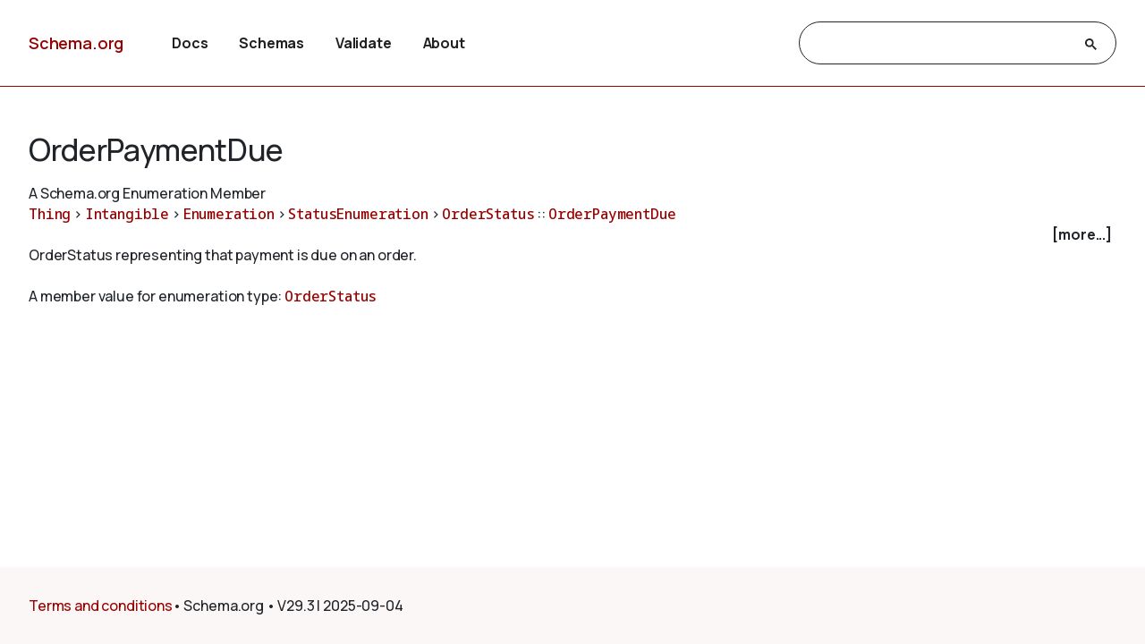

--- FILE ---
content_type: text/html
request_url: https://schema.org/OrderPaymentDue
body_size: 3373
content:

<!DOCTYPE html>
<html lang="en">
<!-- Generated from TermPageEx.j2 -->
    
    
    <head>

    <title>OrderPaymentDue - Schema.org Enumeration Member</title>
    <meta charset="utf-8" >
    <meta name="viewport" content="width=device-width, initial-scale=1">
    <meta name="description" content="Schema.org Enumeration Member: OrderPaymentDue - OrderStatus representing that payment is due on an order." />
    <link rel="shortcut icon" type="image/png" href="/docs/favicon.ico"/>
    <link rel="stylesheet" type="text/css" href="/docs/schemaorg.css" />
    <link rel="stylesheet" type="text/css" href="/docs/devnote.css" />
    <link rel="stylesheet" type="text/css" href="/docs/prettify.css" />
    <script src="/docs/prettify.js"></script>
    <script src="https://ajax.googleapis.com/ajax/libs/jquery/3.5.1/jquery.min.js"></script>
    <script src="/docs/schemaorg.js"></script>
<!-- <script src="/docs/debugwindow/viewconsole.js"></script> -->
    <script src="/docs/sdotermpage.js"></script>
    <link rel="stylesheet" type="text/css" href="/docs/sdotermpage.css" />
    <script src="/docs/pretty-markup/schemarama-parsing.bundle.min.js"></script>
    <script src="/docs/pretty-markup/layout.js"></script>
    <link rel="stylesheet" type="text/css" href="/docs/pretty-markup/style.css" />
    <script src="/docs/clipboard/clipboard.min.js"></script>

<link rel="canonical" href="https://schema.org/OrderPaymentDue" />
   
</head>

    
    

<body>
    <!-- Header start from PageHeader.j2 -->
<!-- Static Doc Insert PageHead -->

<div class="devnote"><b>Note</b>: You are viewing the development
  version of <a href="https://schema.org">Schema.org</a>.
  See <a href="/docs/howwework.html">how we work</a> for more details.
</div>
<div id="container">
  <div id="headerwrap">
    <div id="pagehead1" class="mobnav">
      <div class="header-block" id="pagehead-left">
        <div id="sitename2">
          <a href="/">Schema.org</a>
        </div>
      </div>
      <div  class="header-block header-block-right mobnav" id="pagehead-mid">
        <div id="selectionbar2">
          <ul>
            <li>
              <a href="/docs/documents.html">Docs</a>
            </li>
            <li>
              <a href="/docs/schemas.html">Schemas</a>
            </li>
            <li>
              <a href="https://validator.schema.org">Validate</a>
            </li>
            <li>
              <a href="/docs/about.html">About</a>
            </li>
          </ul>
        </div> <!-- selectionbar -->
      </div>
      <div  class="header-block header-block-right mobnav" id="pagehead-right">
        <div id="cse-search-form2" class="live-only">
            <div class="gcse-searchbox-only" data-resultsUrl="/docs/search_results.html"></div>
        </div>
      </div>
      <div class="header-block mobnav" id="navicon2">
        <a href="javascript:void(0);" class="icon" onclick="navFunction()">
          <svg id="open" width="24px" height="24px" viewBox="0 0 24 24" fill="none" xmlns="http://www.w3.org/2000/svg">
            <g clip-path="url(#clip0_3560_173)">
            <path d="M3 18V16H21V18H3ZM3 13V11H21V13H3ZM3 8V6H21V8H3Z" fill="#444746"/>
            </g>
            <defs>
            <clipPath id="clip0_3560_173">
            <rect width="24" height="24" fill="white"/>
            </clipPath>
            </defs>
          </svg>
          <svg id="close" width="24px" height="24px" viewBox="0 -960 960 960" fill="#444746" xmlns="http://www.w3.org/2000/svg">
            <path d="m256-200-56-56 224-224-224-224 56-56 224 224 224-224 56 56-224 224 224 224-56 56-224-224-224 224Z"/>
          </svg>
        </a>
      </div>
    </div>
  </div>
  <div class="header-bottom"></div>
</div>
<!-- Header end from PageHeader.j2 -->
    <div id="mainContent">
        
      

<div id="infoblock" class="jumptarget" title="Details">
  <!-- Label /  termType  / canonical URI -->
    <div id="infohead">
        <h1>OrderPaymentDue</h1>
        <div class="infotype">A Schema.org Enumeration Member</div>
        <!-- Pending/retired/term in section -->
        
        
    </div>
  <!-- Breadcrumb display of term inheritance -->
    <div class="superPaths" itemscope itemtype="https://schema.org/BreadcrumbList">
    
        
            
                
        
            
          
    
    
    <span itemscope itemprop="itemListElement" itemtype="https://schema.org/ListItem">
    <meta itemprop="name" content="Thing" />
    <meta itemprop="position" content="1" />
    <a href="/Thing"  itemprop="item"
        class="core" title="Thing">Thing</a>
    </span>
            
                
                         &gt; 
                    
        
            
          
    
    
    <span itemscope itemprop="itemListElement" itemtype="https://schema.org/ListItem">
    <meta itemprop="name" content="Intangible" />
    <meta itemprop="position" content="2" />
    <a href="/Intangible"  itemprop="item"
        class="core" title="Intangible">Intangible</a>
    </span>
            
                
                         &gt; 
                    
        
            
          
    
    
    <span itemscope itemprop="itemListElement" itemtype="https://schema.org/ListItem">
    <meta itemprop="name" content="Enumeration" />
    <meta itemprop="position" content="3" />
    <a href="/Enumeration"  itemprop="item"
        class="core" title="Enumeration">Enumeration</a>
    </span>
            
                
                         &gt; 
                    
        
            
          
    
    
    <span itemscope itemprop="itemListElement" itemtype="https://schema.org/ListItem">
    <meta itemprop="name" content="StatusEnumeration" />
    <meta itemprop="position" content="4" />
    <a href="/StatusEnumeration"  itemprop="item"
        class="core" title="StatusEnumeration">StatusEnumeration</a>
    </span>
            
                
                         &gt; 
                    
        
            
          
    
    
    <span itemscope itemprop="itemListElement" itemtype="https://schema.org/ListItem">
    <meta itemprop="name" content="OrderStatus" />
    <meta itemprop="position" content="5" />
    <a href="/OrderStatus"  itemprop="item"
        class="core" title="OrderStatus">OrderStatus</a>
    </span>
            
                
                        
                    
         :: 
            
          
    
    
    <span itemscope itemprop="itemListElement" itemtype="https://schema.org/ListItem">
    <meta itemprop="name" content="OrderPaymentDue" />
    <meta itemprop="position" content="6" />
    <a href="/OrderPaymentDue"  itemprop="item"
        class="core" title="OrderPaymentDue">OrderPaymentDue</a>
    </span>

        <br/>
    
    </div>
    <!-- More Block -->
    <div>
            <div id='infobox' style='text-align: right; padding-right: 5px;' role="checkbox" aria-checked="false">
                <label for="morecheck"><b><span style="cursor: pointer;">[more...]</span></b></label>
            </div>
            <input type='checkbox' checked="checked" style='display: none' id=morecheck><div id='infomsg' style='background-color: #EEEEEE; text-align: left; padding: 0.5em;'>
            <ul><li> <span class="canonicalUrl">Canonical URL: https://schema.org/OrderPaymentDue</span> </li>
            
                <!--<li><a href='https://docs.google.com/a/google.com/forms/d/1krxHlWJAO3JgvHRZV9Rugkr9VYnMdrI10xbGsWt733c/viewform?entry.1174568178&entry.41124795=https://schema.org/OrderPaymentDue&entry.882602760=Enumerationvalue'>Leave public feedback on this term &#128172;</a></li>-->
                <li><a href='https://github.com/schemaorg/schemaorg/issues?q=is%3Aissue+is%3Aopen+OrderPaymentDue'>Check for open issues.</a></li>
            </ul>
    </div>
    </div>

  <!-- Description of term -->
    <div class="description">OrderStatus representing that payment is due on an order.</div>
        
       <br/> A member value for enumeration type: 
    
    
    <a href="/OrderStatus" 
        class="core" title="OrderStatus">OrderStatus</a>
    
    

</div> <!-- infoblock -->

    

        

    


        <!-- List subtypes/subproperties -->
        

    <!-- list supersedes and superseded references -->
    


        <!-- list source references and acknowledgements -->
    




    <!-- list examples  -->
    <!-- Examples block for term: OrderPaymentDue-->



    </div> <!-- mainContent -->
  <!-- Footer start from PageFooter.j2 -->
    
    <div id="footer">
      <p><a href="/docs/terms.html">Terms and conditions</a></p>
      <div id="versioninfo">
        <span class="sep">•</span>
        Schema.org
        <span class="sep">•</span>
        V29.3
        <span class="sep">|</span>
        2025-09-04
      </div>
    </div>

    <script>
      (function(i,s,o,g,r,a,m){i['GoogleAnalyticsObject']=r;i[r]=i[r]||function(){
      (i[r].q=i[r].q||[]).push(arguments)},i[r].l=1*new Date();a=s.createElement(o),
      m=s.getElementsByTagName(o)[0];a.async=1;a.src=g;m.parentNode.insertBefore(a,m)
      })(window,document,'script','//www.google-analytics.com/analytics.js','ga');

      ga('create', 'UA-52672119-1', 'auto');
      ga('send', 'pageview');

    </script>
<!-- Footer end from PageFooter.j2 -->
    
<script type="application/ld+json">
{
  "@context": {
    "brick": "https://brickschema.org/schema/Brick#",
    "csvw": "http://www.w3.org/ns/csvw#",
    "dc": "http://purl.org/dc/elements/1.1/",
    "dcam": "http://purl.org/dc/dcam/",
    "dcat": "http://www.w3.org/ns/dcat#",
    "dcmitype": "http://purl.org/dc/dcmitype/",
    "dcterms": "http://purl.org/dc/terms/",
    "doap": "http://usefulinc.com/ns/doap#",
    "foaf": "http://xmlns.com/foaf/0.1/",
    "odrl": "http://www.w3.org/ns/odrl/2/",
    "org": "http://www.w3.org/ns/org#",
    "owl": "http://www.w3.org/2002/07/owl#",
    "prof": "http://www.w3.org/ns/dx/prof/",
    "prov": "http://www.w3.org/ns/prov#",
    "qb": "http://purl.org/linked-data/cube#",
    "rdf": "http://www.w3.org/1999/02/22-rdf-syntax-ns#",
    "rdfs": "http://www.w3.org/2000/01/rdf-schema#",
    "schema": "https://schema.org/",
    "sh": "http://www.w3.org/ns/shacl#",
    "skos": "http://www.w3.org/2004/02/skos/core#",
    "sosa": "http://www.w3.org/ns/sosa/",
    "ssn": "http://www.w3.org/ns/ssn/",
    "time": "http://www.w3.org/2006/time#",
    "vann": "http://purl.org/vocab/vann/",
    "void": "http://rdfs.org/ns/void#",
    "xsd": "http://www.w3.org/2001/XMLSchema#"
  },
  "@graph": [
    {
      "@id": "schema:OrderPaymentDue",
      "@type": "schema:OrderStatus",
      "rdfs:comment": "OrderStatus representing that payment is due on an order.",
      "rdfs:label": "OrderPaymentDue"
    },
    {
      "@id": "schema:OrderStatus",
      "@type": "rdfs:Class",
      "rdfs:comment": "Enumerated status values for Order.",
      "rdfs:label": "OrderStatus",
      "rdfs:subClassOf": {
        "@id": "schema:StatusEnumeration"
      }
    }
  ]
}
</script>
    

</body>
</html>

--- FILE ---
content_type: text/css
request_url: https://schema.org/docs/schemaorg.css
body_size: 3439
content:
@import url('https://fonts.googleapis.com/css2?family=Manrope:wght@200..800&family=Noto+Sans+Mono:wght@500..700&display=swap');

:root {
  --red-berry: #900;
  --red-berry-light: rgba(153,0,0,.03);
  --link-color: #900;
  --link-visited-color: #600;
  --shark: #212529;
  --table-background: #f0f0f0;
}

/* -- page structure -- */
#container
{
width: 100%;
text-align: left;
margin: 0;
background: #fff;
}
#intro
{
position: relative;
}
#mainContent {
  padding: 3rem 0 6rem 0;
  max-width: 1440px;
}

#mainContent, #headerwrap {
  margin: 0 2rem;
}

#footer {
  height: 5.375rem;
  background: var(--red-berry-light);
  padding: 0 2rem;
  display: flex;
  align-items: center;
  margin-top: auto;

  .sep {
    padding: 0 .5rem;
  }
}

/* -- general -- */
body
{
  color: var(--shark, #212529);

  /* Text-P */
  font-family: Manrope;
  font-size: 1rem;
  font-style: normal;
  font-weight: 500;
  line-height: 1.4375rem; /* 143.75% */
  letter-spacing: -0.01rem;

  background: #FFF;
  display: flex;
  flex-direction: column;
  margin: 0;
  padding: 0;
  min-height: 100vh;
}
code
{
font-family: "Noto Sans Mono", monospace;
}

h1 {
  margin: 0 0 1rem;

  font-family: Manrope;
  font-size: 2.125rem;
  font-style: normal;
  font-weight: 500;
  line-height: 2.7625rem; /* 130% */
  letter-spacing: -0.02125rem;
}

h2 {
  color: var(--shark, #212529);
  margin: 2rem 0 1rem;

  /* H2 */
  font-family: Manrope;
  font-size: 1.75rem;
  font-style: normal;
  font-weight: 500;
  line-height: 2.375rem; /* 135.714% */
  letter-spacing: -0.0175rem;
}

h3 {
  color: #212529;
  margin: 1.5rem 0 1rem;

  /* H3 */
  font-family: Manrope;
  font-size: 1.5rem;
  font-style: normal;
  font-weight: 500;
  line-height: 2rem; /* 133.333% */
  letter-spacing: -0.015rem;
}


h4 {
  margin: 1rem 0 .25rem;
}

hr
{
border: none;
height: 1px;
background: #ccc;
margin: 2em 0 4em 0;
}
p.bold {
  font-style: normal;
  font-weight: 700;
  font-size: 16px;
  line-height: 24px;
}
pre
{
font-family: "Noto Sans Mono", monospace;
font-size: .9rem;
font-weight: 500;
line-height: 1.25;
background: var(--table-background);
width: auto;
padding: 1rem;
margin: 1em 0 0 0;
text-align: left;
overflow: auto;
}

pre.small{
  font-size: 80%;
}

small {
   font-size: x-small;
}

/* -- main content -- */
#mainContent ul,
#mainContent ol {
  margin: .5rem 0;
}

#mainContent ul li,
#mainContent ol li
{
  list-style: inherit;
  padding: 0 0 0 .5rem;
  margin: 0 0 .5rem 0;
}
#mainContent li p,
#mainContent dd p {
  margin-top: 0;
}
a:link
{
  color: var(--link-color);
  text-decoration: none;
}
a:visited
{
  color: var(--link-visited-color);
  text-decoration: none;
}
a:hover
{
  color: var(--link-color);
  text-decoration: none;
  border-bottom: dotted 1px var(--link-color);
}
#mainContent blockquote
{
padding: 0 0 0 15px;
margin: 10px 0 10px 15px;
width: auto;
float: right;
border-left: thin dotted #000;
}


/* -- faq -- */
article section {
  margin-bottom: 3rem;
}
#mainContent .question
{
font-weight: bold;
margin: 1.5em 0 0 0;
padding-top: 0px;
padding-bottom: 2px;
}

.faq h2 {
  margin-top: 2.5rem;
}
.faq h3 {
  margin-top: 2rem;
}

/* -- types -- */
table.definition-table
{
  display: block;
  overflow-x: auto;
margin: 1em 0 0 0;
border: 1px solid var(--table-background);
font-size: .875rem
}
.definition-table th
{
text-align: left;
background: var(--table-background);
padding: .5rem;
font-weight: 700;
}
.definition-table td
{
padding: .5rem;
margin: 0;
vertical-align: top;
border-bottom: 1px solid var(--table-background);
}
.definition-table td p
{
padding: 0 0 .6em 0;
margin: 0;
}
.definition-table td ul
{
padding-top: 0;
margin-top: 0;
}
.definition-table tr.alt
{
background: #E9EAEB;
}
div.attrib
{
padding-bottom: 1em;
}

/* -- hierarchy -- */
table.h, .h tr, .h td
{
border: none;
margin: 0;
padding: 0;
border-collapse: collapse
}
.h .space
{
width: 20px
}
.h .bar
{
background-color: #000;
width: 1px
}
.h .tc
{
text-indent: -21px;
padding-left: 21px
}

/* -- other -- */
.backtotop, .faq .backtotop
{
float: right;
clear: both;
padding: 3em 0 0 4em;
padding: 0;
font-size: 90%;
}
.date, .faq .date
{
color: #BFC3C7;
text-align: right;
font-size: x-small;
clear: both;
padding-top: 4em;
}
.version
{
color: #BFC3C7;
text-align: right;
font-size: x-small;
clear: both;
padding-top: 1em;
}

.ds-selector-tabs {
  padding-bottom: 2em;
}
.ds-selector-tabs .selectors {
  width: auto;
  overflow-x: auto;
  border-bottom: 1px solid #DDE3EA;
  height: auto;
}
.ds-selector-tabs .selectors a {
  display: inline-block;
  min-width: 30px;
  text-align: center;
  font-size: .875rem;
  font-weight: 500;
  height: 48px;
  margin: 0 1.5rem;
  padding: 0;
  line-height: 48px;
  transition: all,0.218s;
  border-top-right-radius: 3px;
  border-top-left-radius: 3px;
  border: 3px solid transparent;
}
.ds-selector-tabs .selectors a.selected {
  color: var(--red-berry) !important;
  border: 0;
  border-bottom: 3px solid var(--red-berry) !important;
}
#mainContent .ds-selector-tabs .selectors a:hover {
  background-color: transparent;
  cursor: pointer;
}
.ds-selector-tabs .ds-tab {
  display: none;
}
.ds-selector-tabs .ds-tab.selected {
  display: block;
}

/* Clickable Anchor links */
a.clickableAnchor {
  border-bottom: 0px !important;
  text-decoration: none;
}
/* Core links */
a.core:link {
   color: #990000 !important;
   border-bottom: 0px !important;
   text-decoration: none;
}
a.core:visited {
    color: #990000 !important;
    border-bottom: 0px !important;
    text-decoration: none;
}
a.core:hover {
  color: #990000;
  text-decoration: none;
  border-bottom: dotted 1px #990000 !important;
}
/* Extension links */
a.ext:link {
   color: #0000aa !important;
   border-bottom-color:#0000aa !important;
   text-decoration: none;
}
a.ext:visited {
   color: #0000cc !important;
   border-bottom-color:#0000cc !important;
   text-decoration: none;
}
a.ext:hover {
  color: #0000cc;
  text-decoration: none;
  border-bottom: dotted 1px #0000cc;
}
/* External links */
a.externlink:link {
   color: #000 !important;
   border-bottom: dotted 1px #000 !important;
   text-decoration: none;
}
a.externlink:visited {
   color: #000 !important;
   border-bottom: dotted 1px #000 !important;
   text-decoration: none;
}
a.externlink:hover {
  color: #000;
  text-decoration: none;
  border-bottom: dotted 1px #000;
}

/* Attic extension links overriding default 'ext' values */
a.ext.ext-attic:link{
   color: #888888 !important;
   border-bottom: dotted 1px #888888 !important;
   text-decoration: none;
}
a.ext.ext-attic:visited {
   color: #888888 !important;
   border-bottom: dotted 1px #888888 !important;
   text-decoration: none;
}
a.ext.ext-attic:hover {
   color: #fff !important;
   background-color: #bbbbbb;
   text-decoration: none;
}




.layerinfo {
    width: 100%; /* compatibility */
    background-color: #990000;
    color: #fff;
    text-align: right;
    font-weight: bold;
    padding: 0.7em;
}
#lli a:link {  text-decoration: underline; color : #fff;  background-color: #990000; text-decoration: none; }
#lli a:visited {  text-decoration: underline; color : #fff;  background-color: #990000; text-decoration: none; }


/* Style overrides based on sitemode */

.needsreview {

  background-color: #FAEBD7;

}

.devnote {
  padding: 1rem 2rem;
  font-size: 0.9rem;
  background-color: yellow;
  color: #000;
  text-align: center;

  border: 10px solid;
  border-image: repeating-linear-gradient(45deg, yellow 0px, yellow 10px, black 10px, black 20px) 15;

}

.pendnote {
  padding: 0.7em;
  background-color:#fcf8e3;
  color: #000;
  border: 1px solid #faebcc;
}

.extlink {
    font-size: 85%;
}
.tag    { color: #000; }    /* div, span, etc   */
.atn    { color: #000; }    /* href, datetime,  */
.custom { color: #660003; } /* itemscope, itemtype, etc,. */

.collab_desc {
  margin-left: 2em;
  margin-right: 2em;
  padding: 5px;
  background-color: #eeeeee;
  font-size: larger;
}

.collab_breadcrumb {
  padding-bottom: 10px;
}
.collab_title {
  display:inline-block;
  margin-right: 5px;
}

.collab_img {
  display: inline-block;
  margin-left: 5px;
}

.collab_img img {
  height: 50px;
}

.collab_url {
  font-size: smaller;
}

/*&&&&&&&&&&&&&&&&&&&&&&&&&&&&&*/

  #pagehead1 {
    display: flex;
    font-size: 0;
    width: 100%;
    margin-left: auto;
    margin-right: auto;
    }

  #pagehead-left{
    width: 10rem;
    font-size: 0;
    text-align: left;
    text-align:left;
  }
  #pagehead-mid{
    flex-grow: 1;
  }
  #pagehead-right{
    width: 30%;
    max-width: 480px;
    display: flex;
    align-items: center;
  }

  .header-block {
    height: 6rem;
  }

  .header-block-right {
    font-size: 1rem;
  }

  .header-bottom {
    display: block;
    width: 100%;
    height: 0.0625rem;
    background-color: var(--red-berry);
  }

  #sitename2 {
    display: inline-block;
    margin: 0;
  }

  #sitename2 a {
    font-family: Manrope;
    font-size: 1.125rem;
    font-style: normal;
    font-weight: 600;
    line-height: 6rem;
    letter-spacing: -0.01125rem;
  }

  #sitename2 a:link, #sitename2 a:visited{
    color: var(--red-berry);
  }

  #selectionbar2 {
    display: inline-block;
  }
  #selectionbar2 ul
  {
    padding: 0;
    margin: 0;
    display: inline;
  }
  #selectionbar2 li
  {
    display: inline;
    list-style: none;
  }
  #selectionbar2 a {
    line-height: 6rem;
  }

  #selectionbar2 a:link, #selectionbar2 a:visited
  {
    color: #202020;

    /* Text-P (bold) */
    font-family: Manrope;
    font-size: 1rem;
    font-style: normal;
    font-weight: 700;
    letter-spacing: -0.01rem;

    display: inline;
    padding: 0;
    margin: 0 2rem 0 0;
    text-decoration: none !important;
  }
  #cse-search-form2 {
    vertical-align: middle;
    display: inline-block;
    padding-left: 10px;
    width: 100%;
   }

/* GSC Stuff */
#cse-search-form2 #___gcse_0 {
  border: 1px solid #212529;
  border-radius: 24px;
  height: 46px;
}

#cse-search-form2 .gsib_a {
  padding: 3px 9px 3px 18px;
}

#cse-search-form2 form.gsc-search-box,
#main-header table.gsc-search-box {
  margin-bottom: 0;
  font-size: 1rem;
}

#cse-search-form2 table.gsc-search-box td.gsc-input {
  padding-right: 0;
  font-size: 1rem;
}

#cse-search-form2 .gsc-search-button.gsc-search-button-v2 {
  background: none;
  border: none;
  height: 48px;
  margin: 0 0 1px 0;
  padding: 10px 20px 9px 8px;
}

#cse-search-form2 #gsc-iw-id1 {
  background: none;
  border: none;
  padding: 0;
}

#cse-search-form2 #gs_tti50 input {
  font-size: 1rem;
  background: none !important;
}

#cse-search-form2 .gsc-search-button-v2 svg {
  fill: #212529;
}

#navicon2 {
    display: none;
}

@media (min-width: 1440px) {
  #mainContent, .wrapper {
    margin: 0 12rem;
  }
}

@media (min-width: 985px) {
  .row {
    display: grid;
    grid-template-columns: 3fr 2fr;
    grid-column-gap: 1.5rem;
  }
}

@media (max-width: 860px) {

  /** hamburger */
  #navicon2 {
    display: inline-block;

    a {
      height: 100%;

      svg {
        display: inline-block;
        height: 100%;
        margin-left: 12px;
        vertical-align: middle;
      }
    }

    #open {
      display: block !important;
    }

    #close {
      display: none !important;
    }
  }

  #navicon2.show {
    #open {
      display: none !important;
    }

    #close {
      display: block !important;
    }
  }

  #selectionbar2 {
    margin-bottom: 1rem;
    width: 100%;
  }

  #selectionbar2 li {
    display: list-item;
    list-style: none;
  }

  #pagehead1 {
    flex-wrap: wrap;
  }

  #pagehead-left {
    flex-grow: 1;
  }

  #pagehead-right {
    width: 50%;
  }

  #pagehead-mid {
    order: 5;
    width: 100%;
    transition: height .5s ease-in-out;
    overflow: hidden;

    a {
      line-height: 3rem;
    }
  }

  #pagehead-mid:not(.show) {
    height: 0;
  }

  #pagehead-mid.show {
    height: 13rem;
  }
}

@media only screen and (max-width: 680px) {
  #pagehead-right {
    order: 4;
    width: 100%;
    height: 5rem;
    align-items: start;

    #cse-search-form2 {
      padding-left: 0;
    }
  }

  #footer {
    flex-wrap: wrap;

    p {
      margin-bottom: 0;
      width: 100%;
    }

    #versioninfo {
      margin-bottom: 1em;

      :first-child.sep {
        display: none;
      }
    }
  }

  table.definition-table {
    display: table;
  }
  table.definition-table th, table.definition-table td {
    display: inline-block;
  }
  table.definition-table br {
    display: none;
  }
}


--- FILE ---
content_type: text/css
request_url: https://schema.org/docs/devnote.css
body_size: -196
content:
/* shown in production mode */
.devnote {
  display: none;
}
.live-only {
}


--- FILE ---
content_type: text/css
request_url: https://schema.org/docs/pretty-markup/style.css
body_size: 143
content:
/*
 * Copyright 2020 Google LLC
 *
 * Licensed under the Apache License, Version 2.0 (the "License");
 * you may not use this file except in compliance with the License.
 * You may obtain a copy of the License at
 *
 *      https://www.apache.org/licenses/LICENSE-2.0
 *
 * Unless required by applicable law or agreed to in writing, software
 * distributed under the License is distributed on an "AS IS" BASIS,
 * WITHOUT WARRANTIES OR CONDITIONS OF ANY KIND, either express or implied.
 * See the License for the specific language governing permissions and
 * limitations under the License.
 */

.triple-row {
    display: flex;
    border-bottom: lightgrey 0.3px solid;
    padding: 5px 10px;
    justify-content: space-between;
}

.predicate {
    font-weight: bold;
    display: flex;
}

.object {
    width: 60%;
    padding-left: 3px;
    word-break: break-all;
}

--- FILE ---
content_type: text/javascript
request_url: https://schema.org/docs/pretty-markup/layout.js
body_size: 5175
content:
/**
 * Copyright 2020 Google LLC
 *
 * Licensed under the Apache License, Version 2.0 (the "License");
 * you may not use this file except in compliance with the License.
 * You may obtain a copy of the License at
 *
 *      https://www.apache.org/licenses/LICENSE-2.0
 *
 * Unless required by applicable law or agreed to in writing, software
 * distributed under the License is distributed on an "AS IS" BASIS,
 * WITHOUT WARRANTIES OR CONDITIONS OF ANY KIND, either express or implied.
 * See the License for the specific language governing permissions and
 * limitations under the License.
 */
"use strict";

function _slicedToArray(arr, i) { return _arrayWithHoles(arr) || _iterableToArrayLimit(arr, i) || _unsupportedIterableToArray(arr, i) || _nonIterableRest(); }

function _nonIterableRest() { throw new TypeError("Invalid attempt to destructure non-iterable instance.\nIn order to be iterable, non-array objects must have a [Symbol.iterator]() method."); }

function _iterableToArrayLimit(arr, i) { if (typeof Symbol === "undefined" || !(Symbol.iterator in Object(arr))) return; var _arr = []; var _n = true; var _d = false; var _e = undefined; try { for (var _i = arr[Symbol.iterator](), _s; !(_n = (_s = _i.next()).done); _n = true) { _arr.push(_s.value); if (i && _arr.length === i) break; } } catch (err) { _d = true; _e = err; } finally { try { if (!_n && _i["return"] != null) _i["return"](); } finally { if (_d) throw _e; } } return _arr; }

function _arrayWithHoles(arr) { if (Array.isArray(arr)) return arr; }

function asyncGeneratorStep(gen, resolve, reject, _next, _throw, key, arg) { try { var info = gen[key](arg); var value = info.value; } catch (error) { reject(error); return; } if (info.done) { resolve(value); } else { Promise.resolve(value).then(_next, _throw); } }

function _asyncToGenerator(fn) { return function () { var self = this, args = arguments; return new Promise(function (resolve, reject) { var gen = fn.apply(self, args); function _next(value) { asyncGeneratorStep(gen, resolve, reject, _next, _throw, "next", value); } function _throw(err) { asyncGeneratorStep(gen, resolve, reject, _next, _throw, "throw", err); } _next(undefined); }); }; }

function _toConsumableArray(arr) { return _arrayWithoutHoles(arr) || _iterableToArray(arr) || _unsupportedIterableToArray(arr) || _nonIterableSpread(); }

function _nonIterableSpread() { throw new TypeError("Invalid attempt to spread non-iterable instance.\nIn order to be iterable, non-array objects must have a [Symbol.iterator]() method."); }

function _iterableToArray(iter) { if (typeof Symbol !== "undefined" && Symbol.iterator in Object(iter)) return Array.from(iter); }

function _arrayWithoutHoles(arr) { if (Array.isArray(arr)) return _arrayLikeToArray(arr); }

function _createForOfIteratorHelper(o, allowArrayLike) { var it; if (typeof Symbol === "undefined" || o[Symbol.iterator] == null) { if (Array.isArray(o) || (it = _unsupportedIterableToArray(o)) || allowArrayLike && o && typeof o.length === "number") { if (it) o = it; var i = 0; var F = function F() {}; return { s: F, n: function n() { if (i >= o.length) return { done: true }; return { done: false, value: o[i++] }; }, e: function e(_e) { throw _e; }, f: F }; } throw new TypeError("Invalid attempt to iterate non-iterable instance.\nIn order to be iterable, non-array objects must have a [Symbol.iterator]() method."); } var normalCompletion = true, didErr = false, err; return { s: function s() { it = o[Symbol.iterator](); }, n: function n() { var step = it.next(); normalCompletion = step.done; return step; }, e: function e(_e2) { didErr = true; err = _e2; }, f: function f() { try { if (!normalCompletion && it.return != null) it.return(); } finally { if (didErr) throw err; } } }; }

function _unsupportedIterableToArray(o, minLen) { if (!o) return; if (typeof o === "string") return _arrayLikeToArray(o, minLen); var n = Object.prototype.toString.call(o).slice(8, -1); if (n === "Object" && o.constructor) n = o.constructor.name; if (n === "Map" || n === "Set") return Array.from(o); if (n === "Arguments" || /^(?:Ui|I)nt(?:8|16|32)(?:Clamped)?Array$/.test(n)) return _arrayLikeToArray(o, minLen); }

function _arrayLikeToArray(arr, len) { if (len == null || len > arr.length) len = arr.length; for (var i = 0, arr2 = new Array(len); i < len; i++) { arr2[i] = arr[i]; } return arr2; }

var TYPE_URI = 'http://www.w3.org/1999/02/22-rdf-syntax-ns#type';
var NAME_URI = 'http://schema.org/name';
var defaultBase = 'http://example.org/';
var htmlIndentStep = 30; // one indentation step in HTML representation (in px)

var textIndentStep = 4; // one indentation step in text representation (in spaces)

/**
 * @param {string} text
 * @return {string}
 */

function replacePrefix(text) {
    text = text.split(/https?:\/\/schema.org\//g).join('');
    text = text.split(/http:\/\/www.w3.org\/1999\/02\/22-rdf-syntax-ns#/g).join('@');
    text = text.split(/http:\/\/www.w3.org\/2000\/01\/rdf-schema#/g).join('@');
    return text;
}
/**
 * Does a random permutation of array elements
 * @param array
 */


function shuffleArray(array) {
    for (var i = array.length - 1; i > 0; i--) {
        var j = Math.floor(Math.random() * (i + 1));
        var temp = array[i];
        array[i] = array[j];
        array[j] = temp;
    }
}
/**
 * @param {Map<string, *>} shapes
 * @return {number[]}
 */


function makeColorSet(shapes) {
    var totalEntitiesCount = 0;
    var colors = [];

    var _iterator = _createForOfIteratorHelper(shapes.values()),
        _step;

    try {
        for (_iterator.s(); !(_step = _iterator.n()).done;) {
            var store = _step.value;
            totalEntitiesCount += new Set(store.getSubjects().map(function (x) {
                return x.id;
            })).size;
        }
    } catch (err) {
        _iterator.e(err);
    } finally {
        _iterator.f();
    }

    for (var i = 0; i < totalEntitiesCount; i++) {
        colors.push(i / totalEntitiesCount * 360);
    }

    shuffleArray(colors);
    return colors;
}
/**
 * Makes a text layout for a single triple
 * @param {string} subject
 * @param {string} predicate
 * @param {string} object
 * @param {{
 *     indentLevel: number,
 *     entityColorId: number,
 *     isTarget: boolean
 * }} options
 * @return {string}
 */


function dataItemLayoutText(subject, predicate, object, options) {
    var indent = ' '.repeat(options.indentLevel * textIndentStep);
    return "".concat(indent).concat(replacePrefix(predicate), ": ").concat(replacePrefix(object));
}
/**
 * Makes an html layout for a single triple
 * @param {string} subject
 * @param {string} predicate
 * @param {string} object
 * @param {{
 *     indentLevel: number,
 *     entityColorId: number,
 *     isTarget: boolean,
 * }} options
 * @return {*}
 */


function dataItemLayoutHtml(subject, predicate, object, options) {
    var indentBlock = document.createElement('div');
    indentBlock.style.width = "".concat(options.indentLevel * htmlIndentStep, "px");
    indentBlock.style.borderRight = "3px solid hsl(".concat(options.entityColorId, ", 60%, 70%)");
    indentBlock.style.marginRight = '3px';
    var predicateEl = document.createElement('div');
    predicateEl.classList.add('predicate');
    var predicateTextEl = document.createElement('div');
    predicateTextEl.innerText = replacePrefix(predicate);
    predicateEl.appendChild(indentBlock);
    predicateEl.appendChild(predicateTextEl);
    var objectEl = document.createElement('div');
    objectEl.classList.add('object');
    objectEl.innerText = object;
    var tripleRow = document.createElement('div');
    tripleRow.classList.add('triple-row');
    tripleRow.style.background = options.isTarget ? '#f4f4f4' : '#fff';
    tripleRow.appendChild(predicateEl);
    tripleRow.appendChild(objectEl);
    return tripleRow;
}
/**
 * Recursive level-based html generation
 * @param store - n3 store with quads
 * @param {string} id - current node identifier
 * @param {string[]} displayed
 * @param {number} indentLevel - current indentation level
 * @param {function} layoutGenerator
 * @param {{
 *  target?:{type: 'entity'|'property', uri: string},
 *  colorSet?: number[]
 *  }|undefined} options
 * @return {HTMLElement[]}
 */


function markupLevel(store, id, displayed, indentLevel, layoutGenerator) {
    var _levelQuads, _levelQuads2;

    var options = arguments.length > 5 && arguments[5] !== undefined ? arguments[5] : undefined;
    if (displayed.includes(id)) return [];
    displayed.push(id);
    var levelQuads = store.getQuads(id, undefined, undefined);
    if (levelQuads.length === 0) return [];
    var tripleRows = []; // options for dataItemLayout building

    var layoutOptions = {
        indentLevel: indentLevel,
        entityColorId: options && options.colorSet ? options.colorSet.pop() : Math.random() * 360,
        isTarget: false
    }; // important properties (type & name) go first

    var typeQuad = store.getQuads(id, TYPE_URI, undefined);
    var nameQuad = store.getQuads(id, NAME_URI, undefined);
    levelQuads = levelQuads.filter(function (x) {
        return x.predicate.value !== TYPE_URI && x.predicate.value !== NAME_URI;
    });

    (_levelQuads = levelQuads).push.apply(_levelQuads, _toConsumableArray(nameQuad));

    (_levelQuads2 = levelQuads).push.apply(_levelQuads2, _toConsumableArray(typeQuad));

    levelQuads.reverse(); // adding @id (it's not in quads)

    if (levelQuads.length > 0 && levelQuads[0].subject.termType === 'NamedNode') {
        tripleRows.push(layoutGenerator(id, '@id', id, layoutOptions));
    }

    var _iterator2 = _createForOfIteratorHelper(levelQuads),
        _step2;

    try {
        for (_iterator2.s(); !(_step2 = _iterator2.n()).done;) {
            var quad = _step2.value;
            // used for highlighting target triples
            layoutOptions.isTarget = options && options.target && (options.target.type === 'entity' && typeQuad.length > 0 && typeQuad[0].object.value === options.target.uri || options.target.type === 'property' && quad.predicate.value === options.target.uri);
            var next_level = markupLevel(store, quad.object.id, displayed, indentLevel + 1, layoutGenerator, options);

            if (next_level.length > 0) {
                tripleRows.push(layoutGenerator(id, quad.predicate.value, '', layoutOptions));
                tripleRows.push.apply(tripleRows, _toConsumableArray(next_level));
            } else {
                var object = quad.object.termType === 'NamedNode' ? replacePrefix(quad.object.value) : quad.object.value;
                tripleRows.push(layoutGenerator(id, quad.predicate.value, object, layoutOptions));
            }
        }
    } catch (err) {
        _iterator2.e(err);
    } finally {
        _iterator2.f();
    }

    return tripleRows;
}
/**
 * Get as close as possible base url that is still valid
 * @param {string} data - input markup
 * @return {string}
 */


function makeBaseUrl(data) {
    var dataObj;

    try {
        dataObj = JSON.parse(data);
    } catch (e) {
        // return default if can't be parsed as JSON
        return defaultBase;
    }

    if (dataObj.hasOwnProperty('@id')) {
        // if has an @id and @id has a full url prefix (e.g. https://, etc.), return it
        // else this is a relative url and we need to add the default base to it
        if (dataObj['@id'].match(/.*?:\/\/.*/g)) return dataObj['@id'];else return defaultBase + dataObj['@id'];
    }

    return defaultBase;
}
/**
 * Gets data from <script> tags
 * @param {string} data
 * @return {string|*}
 */


function removeScript(data) {
    try {
        JSON.parse(data);
        return data;
    } catch (e) {
        var domParser = new DOMParser();
        var jsonld = [].slice.call(domParser.parseFromString(data, 'text/html').getElementsByTagName('script')).filter(function (x) {
            return x.type === 'application/ld+json';
        }); // if there is exactly one json-ld, then parse it, else throw an exception
        // (I assume that only one json-ld can be in the example, but if not we still can
        // parse and display more than one)

        if (jsonld.length === 1) return jsonld[0].innerText;else if (jsonld.length > 1) throw 'not single json-ld in the example';
    }
}
/**
 * Base function that will can be called for pretty markup generation
 * @param {string} data - json-ld markup
 * @param {{baseUrl?: string, target?: {type: 'entity'|'property', uri: string}}|undefined} options
 *  - used for highlighting target entities/properties, e.g. startDate in the Event entity
 * @return {Promise<HTMLElement[]>}
 */


function prettyMarkupHtml(_x) {
    return _prettyMarkupHtml.apply(this, arguments);
}
/**
 * Base function that will can be called for pretty markup generation
 * @param {string} data - json-ld markup
 * @param {{baseUrl?: string, target?: {type: 'entity'|'property', uri: string}}|undefined} options
 *  - used for highlighting target entities/properties, e.g. startDate in the Event entity
 * @return {Promise<string>}
 */


function _prettyMarkupHtml() {
    _prettyMarkupHtml = _asyncToGenerator( /*#__PURE__*/regeneratorRuntime.mark(function _callee(data) {
        var options,
            baseUrl,
            target,
            shapes,
            colorSet,
            tripleRows,
            _iterator3,
            _step3,
            _step3$value,
            id,
            shape,
            _args = arguments;

        return regeneratorRuntime.wrap(function _callee$(_context) {
            while (1) {
                switch (_context.prev = _context.next) {
                    case 0:
                        options = _args.length > 1 && _args[1] !== undefined ? _args[1] : undefined;
                        data = removeScript(data); // passed baseUrl is prioritised, but if not given, a close to the markup baseUrl will be used

                        baseUrl = options && options.baseUrl ? options.baseUrl : makeBaseUrl(data);
                        target = options && options.target ? options.target : undefined;
                        _context.t0 = schemarama;
                        _context.next = 7;
                        return schemarama.stringToQuads(data, baseUrl);

                    case 7:
                        _context.t1 = _context.sent;
                        shapes = _context.t0.quadsToShapes.call(_context.t0, _context.t1);
                        colorSet = makeColorSet(shapes);
                        tripleRows = [];
                        _iterator3 = _createForOfIteratorHelper(shapes.entries());

                        try {
                            for (_iterator3.s(); !(_step3 = _iterator3.n()).done;) {
                                _step3$value = _slicedToArray(_step3.value, 2), id = _step3$value[0], shape = _step3$value[1];
                                tripleRows.push.apply(tripleRows, _toConsumableArray(markupLevel(shape, id, [], 0, dataItemLayoutHtml, {
                                    colorSet: colorSet,
                                    target: target
                                })));
                            }
                        } catch (err) {
                            _iterator3.e(err);
                        } finally {
                            _iterator3.f();
                        }

                        return _context.abrupt("return", tripleRows);

                    case 14:
                    case "end":
                        return _context.stop();
                }
            }
        }, _callee);
    }));
    return _prettyMarkupHtml.apply(this, arguments);
}

function prettyMarkupText(_x2) {
    return _prettyMarkupText.apply(this, arguments);
}

function _prettyMarkupText() {
    _prettyMarkupText = _asyncToGenerator( /*#__PURE__*/regeneratorRuntime.mark(function _callee2(data) {
        var options,
            baseUrl,
            target,
            shapes,
            colorSet,
            tripleRows,
            _iterator4,
            _step4,
            _step4$value,
            id,
            shape,
            _args2 = arguments;

        return regeneratorRuntime.wrap(function _callee2$(_context2) {
            while (1) {
                switch (_context2.prev = _context2.next) {
                    case 0:
                        options = _args2.length > 1 && _args2[1] !== undefined ? _args2[1] : undefined;
                        data = removeScript(data); // passed baseUrl is prioritised, but if not given, a close to the markup baseUrl will be used

                        baseUrl = options && options.baseUrl ? options.baseUrl : makeBaseUrl(data);
                        target = options && options.target ? options.target : undefined;
                        _context2.t0 = schemarama;
                        _context2.next = 7;
                        return schemarama.stringToQuads(data, baseUrl);

                    case 7:
                        _context2.t1 = _context2.sent;
                        shapes = _context2.t0.quadsToShapes.call(_context2.t0, _context2.t1);
                        colorSet = makeColorSet(shapes);
                        tripleRows = [];
                        _iterator4 = _createForOfIteratorHelper(shapes.entries());

                        try {
                            for (_iterator4.s(); !(_step4 = _iterator4.n()).done;) {
                                _step4$value = _slicedToArray(_step4.value, 2), id = _step4$value[0], shape = _step4$value[1];
                                tripleRows.push(markupLevel(shape, id, [], 0, dataItemLayoutText, {
                                    colorSet: colorSet,
                                    target: target
                                }).join('\n'));
                            }
                        } catch (err) {
                            _iterator4.e(err);
                        } finally {
                            _iterator4.f();
                        }

                        return _context2.abrupt("return", tripleRows.join('\n\n'));

                    case 14:
                    case "end":
                        return _context2.stop();
                }
            }
        }, _callee2);
    }));
    return _prettyMarkupText.apply(this, arguments);
}